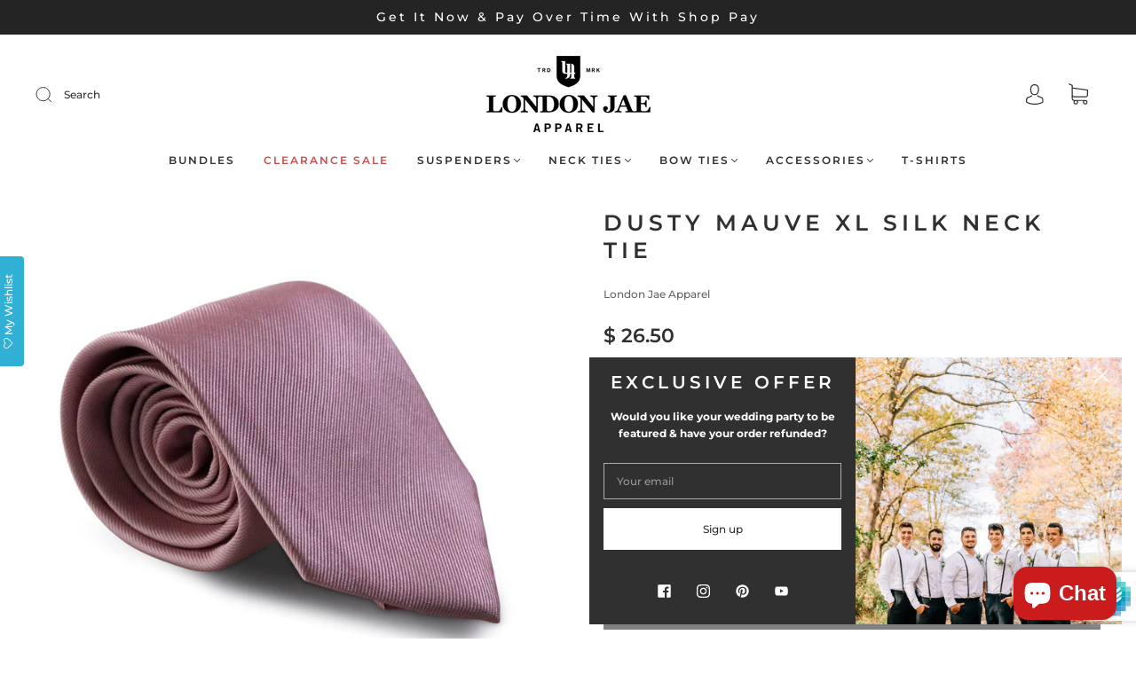

--- FILE ---
content_type: text/css
request_url: https://londonjaeapparel.com/cdn/shop/t/15/assets/custom.css?v=130952881009062498361672732232
body_size: -564
content:
@media (max-width: 720px){.smartwishlistlink{padding:8px!important}.header-logo{padding-top:0!important}.header--logo-center-search{height:135px;display:block!important}.header-search-form-wrapper{display:block!important;position:absolute;bottom:3px;left:20px}.header--logo-center .header-logo{height:95px}#smartwishlistfixedlink{position:fixed;z-index:9999;min-width:200px;bottom:1%!important}}
/*# sourceMappingURL=/cdn/shop/t/15/assets/custom.css.map?v=130952881009062498361672732232 */
